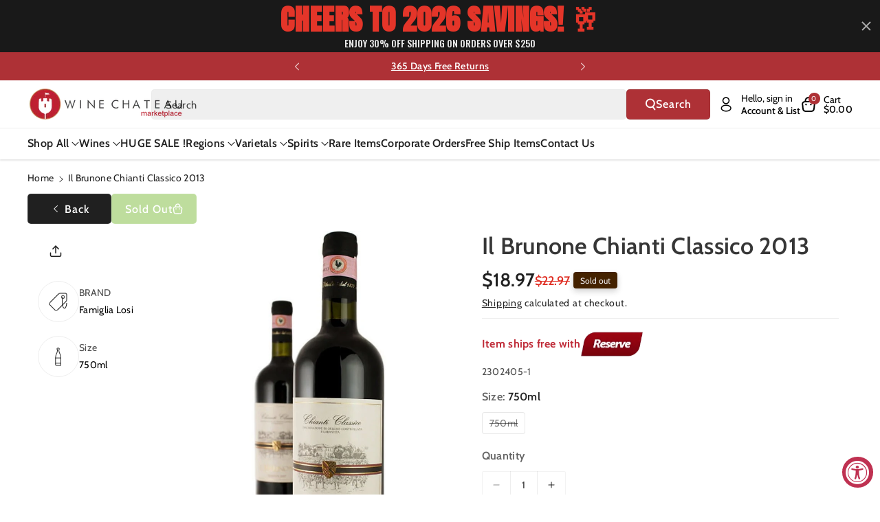

--- FILE ---
content_type: text/plain; charset=utf-8
request_url: https://d-ipv6.mmapiws.com/ant_squire
body_size: 168
content:
winechateau.com;019be1bc-06f6-7739-be28-4ec2512410b0:e348200d18adf5bde9d6fb44104b93f6f18d93e4